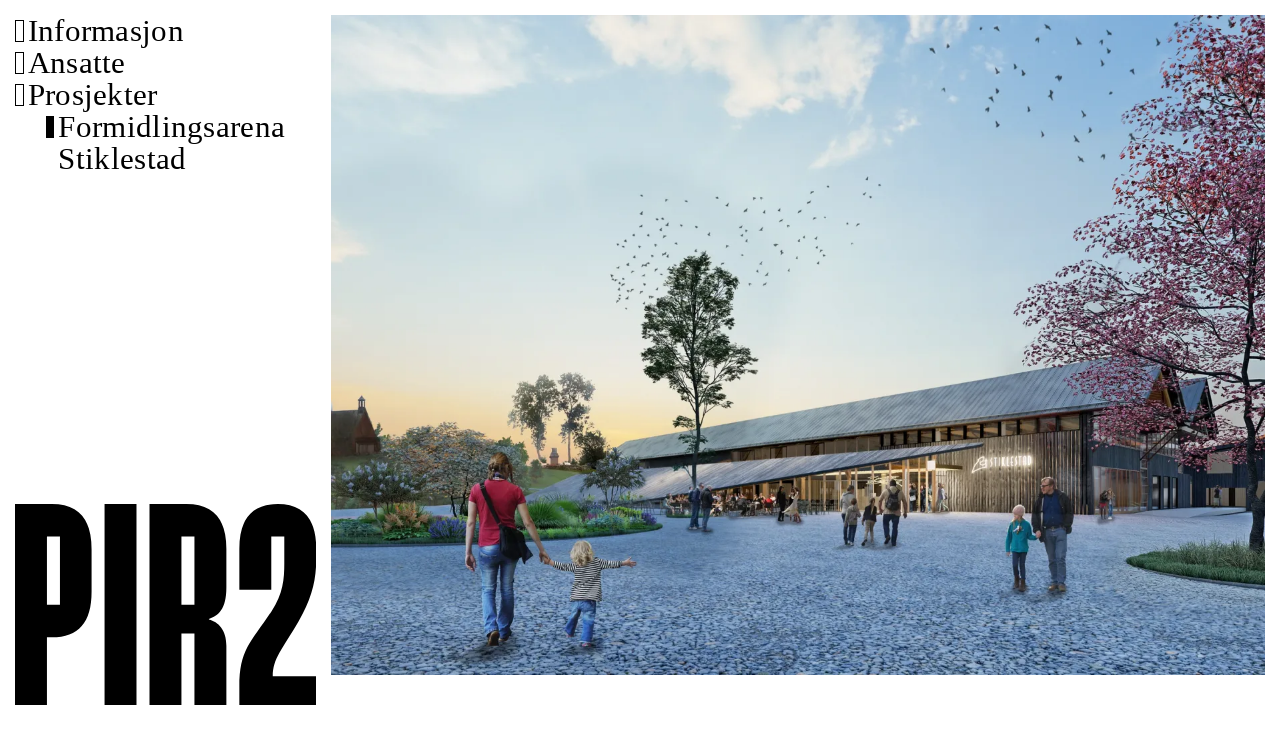

--- FILE ---
content_type: text/html
request_url: https://pir2.no/prosjekter/formidlingsarena-stiklestad
body_size: 5889
content:
<!DOCTYPE html>
<html lang="no">
	<head>
		<meta charset="UTF-8" />
		<meta name="viewport" content="width=device-width, initial-scale=1.0" />

		<title>Formidlingsarena Stiklestad – PIR2</title>

		<meta name="description" content="PIR2 har ledet en tverrfaglig prosjektgruppe som har jobbet for å tilrettelegge for en forsterket opplevelse av Stiklestad som et historisk viktig sted frem mot jubileumsåret 1030 gjennom et tydelig landskapsgrep og nytt tilpasset besøkssenter." />
		<meta name="theme-color" content="" />

		<link rel="canonical" href="https://pir2.no/prosjekter/formidlingsarena-stiklestad" />
		<link rel="icon" href="/assets/favicon.png" />

		
			<link rel="stylesheet" href="/assets/app.css?v=d68c6040" />
			<script type="module" src="/assets/app.js?v=d68c6040"></script>
		

		<meta property="og:title" content="Formidlingsarena Stiklestad – PIR2" />
		<meta property="og:description" content="PIR2 har ledet en tverrfaglig prosjektgruppe som har jobbet for å tilrettelegge for en forsterket opplevelse av Stiklestad som et historisk viktig sted frem mot jubileumsåret 1030 gjennom et tydelig landskapsgrep og nytt tilpasset besøkssenter." />
		<meta property="og:image" content="https://cdn.sanity.io/images/xjaki45w/production/776ee300f732ff45d3f54bbc5d83a85f4cbdcb4e-4961x3508.jpg?w=800" />
		<meta property="og:url" content="https://pir2.no/prosjekter/formidlingsarena-stiklestad" />
		<meta property="og:locale" content="nb_NO" />
		<meta property="og:type" content="website" />

		<meta name="twitter:site" content="" />
		<meta name="twitter:card" content="summary_large_image" />
		<meta name="twitter:title" content="Formidlingsarena Stiklestad – PIR2" />
		<meta name="twitter:description" content="PIR2 har ledet en tverrfaglig prosjektgruppe som har jobbet for å tilrettelegge for en forsterket opplevelse av Stiklestad som et historisk viktig sted frem mot jubileumsåret 1030 gjennom et tydelig landskapsgrep og nytt tilpasset besøkssenter." />
		<meta name="twitter:image" content="https://cdn.sanity.io/images/xjaki45w/production/776ee300f732ff45d3f54bbc5d83a85f4cbdcb4e-4961x3508.jpg?w=800" />
	</head>

	<body grid>
		<aside class="aside" columns="3">
	<div class="aside__menu-mobile" data-state-expanded="false" data-state-visible="false">
	<button class="input__toggle aside__menu-mobile-toggle" data-state-static="true" data-state-active="true">Meny</button>

	<div class="aside__menu-mobile-content">
		<nav class="aside__menu" order-mobile="2">
	<div><a class="input__toggle" href="/informasjon" data-state-static="true" data-state-active="false">Informasjon</a></div>

	

	<div><a class="input__toggle" href="/ansatte" data-state-static="true" data-state-active="false">Ansatte</a></div>

	

	<div><a class="input__toggle" href="/prosjekter" data-state-static="true" data-state-active="false">Prosjekter</a></div>

	
		<div class="aside__submenu">
			<a class="input__toggle" href="/prosjekter/formidlingsarena-stiklestad" data-state-static="true" data-state-active="true">Formidlingsarena Stiklestad</a>
		</div>
	
</nav>
	</div>
</div>

<nav class="aside__menu" order-mobile="2">
	<div><a class="input__toggle" href="/informasjon" data-state-static="true" data-state-active="false">Informasjon</a></div>

	

	<div><a class="input__toggle" href="/ansatte" data-state-static="true" data-state-active="false">Ansatte</a></div>

	

	<div><a class="input__toggle" href="/prosjekter" data-state-static="true" data-state-active="false">Prosjekter</a></div>

	
		<div class="aside__submenu">
			<a class="input__toggle" href="/prosjekter/formidlingsarena-stiklestad" data-state-static="true" data-state-active="true">Formidlingsarena Stiklestad</a>
		</div>
	
</nav>
<header class="aside__header" order-mobile="1">
	<a href="/">
		<img src="/assets/pir2.svg" alt="PIR2 logo">
	</a>
</header>


</aside>

<main class="main" columns="9" offset="0">
	<section class="project-slideshow" data-state-active="false">
	<div class="project-slideshow__slides">
		
			<div class="project-slideshow__slide" data-state-active="true">
				<picture>
	<source media="(max-width: 640px)" data-srcset="https://cdn.sanity.io/images/xjaki45w/production/776ee300f732ff45d3f54bbc5d83a85f4cbdcb4e-4961x3508.jpg?q=80&w=800&auto=format" />
	<source media="(max-width: 1023px)" data-srcset="https://cdn.sanity.io/images/xjaki45w/production/776ee300f732ff45d3f54bbc5d83a85f4cbdcb4e-4961x3508.jpg?q=80&w=1028&auto=format" />
	<img data-src="https://cdn.sanity.io/images/xjaki45w/production/776ee300f732ff45d3f54bbc5d83a85f4cbdcb4e-4961x3508.jpg?q=80&w=1800&auto=format" src="[data-uri]" alt="">
</picture>

			</div>
		
			<div class="project-slideshow__slide" data-state-active="false">
				<picture>
	<source media="(max-width: 640px)" data-srcset="https://cdn.sanity.io/images/xjaki45w/production/27c465d19a36eb55b74589c53fa8498b70d5f7dc-4961x3508.jpg?q=80&w=800&auto=format" />
	<source media="(max-width: 1023px)" data-srcset="https://cdn.sanity.io/images/xjaki45w/production/27c465d19a36eb55b74589c53fa8498b70d5f7dc-4961x3508.jpg?q=80&w=1028&auto=format" />
	<img data-src="https://cdn.sanity.io/images/xjaki45w/production/27c465d19a36eb55b74589c53fa8498b70d5f7dc-4961x3508.jpg?q=80&w=1800&auto=format" src="[data-uri]" alt="">
</picture>

			</div>
		
			<div class="project-slideshow__slide" data-state-active="false">
				<picture>
	<source media="(max-width: 640px)" data-srcset="https://cdn.sanity.io/images/xjaki45w/production/128447ccf5664b3e957af5795c9de3e17d9f6bc5-4961x3508.jpg?q=80&w=800&auto=format" />
	<source media="(max-width: 1023px)" data-srcset="https://cdn.sanity.io/images/xjaki45w/production/128447ccf5664b3e957af5795c9de3e17d9f6bc5-4961x3508.jpg?q=80&w=1028&auto=format" />
	<img data-src="https://cdn.sanity.io/images/xjaki45w/production/128447ccf5664b3e957af5795c9de3e17d9f6bc5-4961x3508.jpg?q=80&w=1800&auto=format" src="[data-uri]" alt="">
</picture>

			</div>
		
			<div class="project-slideshow__slide" data-state-active="false">
				<picture>
	<source media="(max-width: 640px)" data-srcset="https://cdn.sanity.io/images/xjaki45w/production/4abb0dce56f17e382fed3b291e235f89c0eb8cb6-4592x3098.jpg?q=80&w=800&auto=format" />
	<source media="(max-width: 1023px)" data-srcset="https://cdn.sanity.io/images/xjaki45w/production/4abb0dce56f17e382fed3b291e235f89c0eb8cb6-4592x3098.jpg?q=80&w=1028&auto=format" />
	<img data-src="https://cdn.sanity.io/images/xjaki45w/production/4abb0dce56f17e382fed3b291e235f89c0eb8cb6-4592x3098.jpg?q=80&w=1800&auto=format" src="[data-uri]" alt="">
</picture>

			</div>
		
			<div class="project-slideshow__slide" data-state-active="false">
				<picture>
	<source media="(max-width: 640px)" data-srcset="https://cdn.sanity.io/images/xjaki45w/production/8897981318fb12a982a755f385c2b81428816d60-4961x3508.jpg?q=80&w=800&rect=504,221,3917,3110&auto=format" />
	<source media="(max-width: 1023px)" data-srcset="https://cdn.sanity.io/images/xjaki45w/production/8897981318fb12a982a755f385c2b81428816d60-4961x3508.jpg?q=80&w=1028&rect=504,221,3917,3110&auto=format" />
	<img data-src="https://cdn.sanity.io/images/xjaki45w/production/8897981318fb12a982a755f385c2b81428816d60-4961x3508.jpg?q=80&w=1800&rect=504,221,3917,3110&auto=format" src="[data-uri]" alt="">
</picture>

			</div>
		
	</div>

	<div class="project-slideshow__controls">
		<button class="project-slideshow__close">
			<svg xmlns="http://www.w3.org/2000/svg" viewBox="-5 -5 110 120">
				<line stroke="white" stroke-width="5" x2="100" y2="100"/>
				<line stroke="white" stroke-width="5" y1="100" x2="100"/>
			</svg>
		</button>

		<div class="project-slideshow__dots">
			
				<button class="input__toggle project-slideshow__dot" data-index="0" data-state-static="true" data-state-active="true"></button>
			
				<button class="input__toggle project-slideshow__dot" data-index="1" data-state-static="true" data-state-active="false"></button>
			
				<button class="input__toggle project-slideshow__dot" data-index="2" data-state-static="true" data-state-active="false"></button>
			
				<button class="input__toggle project-slideshow__dot" data-index="3" data-state-static="true" data-state-active="false"></button>
			
				<button class="input__toggle project-slideshow__dot" data-index="4" data-state-static="true" data-state-active="false"></button>
			
		</div>

		<div class="project-slideshow__buttons">
			<button class="project-slideshow__previous" aria-label="Forrige bilde"></button>
			<button class="project-slideshow__next" aria-label="Neste bilde"></button>
		</div>
	</div>
</section>


	<section>
		<button class="project-documentation__image-button" data-index="0">
			<figure>
	<picture>
	<source media="(max-width: 640px)" data-srcset="https://cdn.sanity.io/images/xjaki45w/production/776ee300f732ff45d3f54bbc5d83a85f4cbdcb4e-4961x3508.jpg?q=80&w=622&auto=format" />
	<source media="(max-width: 1023px)" data-srcset="https://cdn.sanity.io/images/xjaki45w/production/776ee300f732ff45d3f54bbc5d83a85f4cbdcb4e-4961x3508.jpg?q=80&w=800&auto=format" />
	<img data-src="https://cdn.sanity.io/images/xjaki45w/production/776ee300f732ff45d3f54bbc5d83a85f4cbdcb4e-4961x3508.jpg?q=80&w=1400&auto=format" src="[data-uri]" alt="">
</picture>


	
</figure>

		</button>
	</section>

	
		<section grid="9">
			<div columns="7" offset="2">
				<article>
	<p>PIR2 har ledet en tverrfaglig prosjektgruppe som har jobbet for å tilrettelegge for en forsterket opplevelse av Stiklestad som et historisk viktig sted frem mot jubileumsåret 1030 gjennom et tydelig landskapsgrep og nytt tilpasset besøkssenter.</p><p>
Gjennom terrengforming og oppdemming av en liten bekk, fremheves eksisterende kvaliteter med relativt små grep. Ved tilpasning av eksisterende og nye stier settes formidlingsarenaen i forbindelse med det mektige, omrkingliggende kulturlandskapet, som også har stor historisk verdi. Logistikken er justert slik at store deler av området er bilfritt, uten at det forhindrer drift og sermoniell virksomhet for de tre kirkene. Det har i prosjektet også vært stort fokus på økonomiske og klimatisk bærekraftige løsninger ved videreføring av bygningsmassen til eksisterende besøkssenter.</p>
</article>
			</div>
		</section>
	

	<section grid="9">
		<div columns="7" offset="2">
			<div class="project-metadata">
				<div class="project-metadata__row" grid="7">
					<div columns="3" columns-mobile="6">Tittel</div>
					<div columns="4" columns-mobile="6">Formidlingsarena Stiklestad</div>
				</div>

				
					<div class="project-metadata__row" grid="7">
						<div columns="3" columns-mobile="6">Oppdragstype</div>
						<div columns="4" columns-mobile="6">Parallelloppdrag</div>
					</div>
				

				
					<div class="project-metadata__row" grid="7">
						<div columns="3" columns-mobile="6">Sted</div>
						<div columns="4" columns-mobile="6">Verdal</div>
					</div>
				

				
					<div class="project-metadata__row" grid="7">
						<div columns="3" columns-mobile="6">Areal</div>
						<div columns="4" columns-mobile="6">15daa</div>
					</div>
				

				
					<div class="project-metadata__row" grid="7">
						<div columns="3" columns-mobile="6">Oppdragsgiver</div>
						<div columns="4" columns-mobile="6">Stiklestad nasjonale kultursenter</div>
					</div>
				

				
					<div class="project-metadata__row" grid="7">
						<div columns="3" columns-mobile="6">Tidsrom</div>
						<div columns="4" columns-mobile="6">
							
								<span>2021–2022</span>
							
						</div>
					</div>
				

				
					<div class="project-metadata__row" grid="7">
						<div columns="3" columns-mobile="6">Status</div>
						<div columns="4" columns-mobile="6">Ferdig</div>
					</div>
				

				
					<div class="project-metadata__row" grid="7">
						<div columns="3" columns-mobile="6">Tags</div>
						<div columns="4" columns-mobile="6">
							<article>
								<a href="/prosjekter?tag=landskapsarkitektur">landskapsarkitektur</a><span>, </span><a href="/prosjekter?tag=kultur-og-museum">kultur og museum</a><span>, </span><a href="/prosjekter?tag=trearkitektur">trearkitektur</a><span>, </span><a href="/prosjekter?tag=konkurranser-og-parallelloppdrag">konkurranser og parallelloppdrag</a>
							</article>
						</div>
					</div>
				

				
					
						<div class="project-metadata__row" grid="7">
							<div columns="3" columns-mobile="6">Illustrasjoner</div>
							<div columns="4" columns-mobile="6">PIR2</div>
						</div>
					
				

				
			</div>
		</div>
	</section>

	<section class="project-documentation">
		
			
				<div class="project-documentation__image">
					<button class="project-documentation__image-button" data-index="0">
						<figure>
	<picture>
	<source media="(max-width: 640px)" data-srcset="https://cdn.sanity.io/images/xjaki45w/production/27c465d19a36eb55b74589c53fa8498b70d5f7dc-4961x3508.jpg?q=80&w=622&auto=format" />
	<source media="(max-width: 1023px)" data-srcset="https://cdn.sanity.io/images/xjaki45w/production/27c465d19a36eb55b74589c53fa8498b70d5f7dc-4961x3508.jpg?q=80&w=800&auto=format" />
	<img data-src="https://cdn.sanity.io/images/xjaki45w/production/27c465d19a36eb55b74589c53fa8498b70d5f7dc-4961x3508.jpg?q=80&w=1400&auto=format" src="[data-uri]" alt="">
</picture>


	
</figure>

					</button>
				</div>
			
		
			
				<div class="project-documentation__image">
					<button class="project-documentation__image-button" data-index="1">
						<figure>
	<picture>
	<source media="(max-width: 640px)" data-srcset="https://cdn.sanity.io/images/xjaki45w/production/128447ccf5664b3e957af5795c9de3e17d9f6bc5-4961x3508.jpg?q=80&w=622&auto=format" />
	<source media="(max-width: 1023px)" data-srcset="https://cdn.sanity.io/images/xjaki45w/production/128447ccf5664b3e957af5795c9de3e17d9f6bc5-4961x3508.jpg?q=80&w=800&auto=format" />
	<img data-src="https://cdn.sanity.io/images/xjaki45w/production/128447ccf5664b3e957af5795c9de3e17d9f6bc5-4961x3508.jpg?q=80&w=1400&auto=format" src="[data-uri]" alt="">
</picture>


	
</figure>

					</button>
				</div>
			
		
			
				<div class="project-documentation__image">
					<button class="project-documentation__image-button" data-index="2">
						<figure>
	<picture>
	<source media="(max-width: 640px)" data-srcset="https://cdn.sanity.io/images/xjaki45w/production/4abb0dce56f17e382fed3b291e235f89c0eb8cb6-4592x3098.jpg?q=80&w=622&auto=format" />
	<source media="(max-width: 1023px)" data-srcset="https://cdn.sanity.io/images/xjaki45w/production/4abb0dce56f17e382fed3b291e235f89c0eb8cb6-4592x3098.jpg?q=80&w=800&auto=format" />
	<img data-src="https://cdn.sanity.io/images/xjaki45w/production/4abb0dce56f17e382fed3b291e235f89c0eb8cb6-4592x3098.jpg?q=80&w=1400&auto=format" src="[data-uri]" alt="">
</picture>


	
</figure>

					</button>
				</div>
			
		
			
				<div class="project-documentation__image">
					<button class="project-documentation__image-button" data-index="3">
						<figure>
	<picture>
	<source media="(max-width: 640px)" data-srcset="https://cdn.sanity.io/images/xjaki45w/production/8897981318fb12a982a755f385c2b81428816d60-4961x3508.jpg?q=80&w=622&rect=504,221,3917,3110&auto=format" />
	<source media="(max-width: 1023px)" data-srcset="https://cdn.sanity.io/images/xjaki45w/production/8897981318fb12a982a755f385c2b81428816d60-4961x3508.jpg?q=80&w=800&rect=504,221,3917,3110&auto=format" />
	<img data-src="https://cdn.sanity.io/images/xjaki45w/production/8897981318fb12a982a755f385c2b81428816d60-4961x3508.jpg?q=80&w=1400&rect=504,221,3917,3110&auto=format" src="[data-uri]" alt="">
</picture>


	
</figure>

					</button>
				</div>
			
		
	</section>

	
		<section class="related-projects">
	
	<div class="related-projects__projects">
		<section class="project-thumbnails" grid="12">
	
		<div class="project-thumbnails__single" columns="4" data-title="Lilleøya gravlund" data-tags="">
	<a class="project-thumbnails__link" href="/prosjekter/lilleoya-gravlund">
		<div class="project-thumbnails__image" data-state-monochrome="true">
			<picture>
	<source media="(max-width: 640px)" data-srcset="https://cdn.sanity.io/images/xjaki45w/production/b748fb1299e63a81d5df1e9e1a3d7e31852df39b-2669x4000.jpg?q=80&w=NaN&sat=-100&auto=format" />
	<source media="(max-width: 1023px)" data-srcset="https://cdn.sanity.io/images/xjaki45w/production/b748fb1299e63a81d5df1e9e1a3d7e31852df39b-2669x4000.jpg?q=80&w=NaN&sat=-100&auto=format" />
	<img data-src="https://cdn.sanity.io/images/xjaki45w/production/b748fb1299e63a81d5df1e9e1a3d7e31852df39b-2669x4000.jpg?q=80&w=800&sat=-100&auto=format" src="[data-uri]" alt="">
</picture>

		</div>

		<div class="project-thumbnails__title">Lilleøya gravlund</div>
	</a>
</div>
	
		<div class="project-thumbnails__single" columns="4" data-title="Kautokeino Beaivvas og samisk vgs" data-tags="">
	<a class="project-thumbnails__link" href="/prosjekter/kautokeino-beaivvas-og-samisk-vgs">
		<div class="project-thumbnails__image" data-state-monochrome="true">
			<picture>
	<source media="(max-width: 640px)" data-srcset="https://cdn.sanity.io/images/xjaki45w/production/e117ead064ebcfd0136c5f87a7c66838f8ca0597-2300x1610.jpg?q=80&w=NaN&sat=-100&auto=format" />
	<source media="(max-width: 1023px)" data-srcset="https://cdn.sanity.io/images/xjaki45w/production/e117ead064ebcfd0136c5f87a7c66838f8ca0597-2300x1610.jpg?q=80&w=NaN&sat=-100&auto=format" />
	<img data-src="https://cdn.sanity.io/images/xjaki45w/production/e117ead064ebcfd0136c5f87a7c66838f8ca0597-2300x1610.jpg?q=80&w=800&sat=-100&auto=format" src="[data-uri]" alt="">
</picture>

		</div>

		<div class="project-thumbnails__title">Kautokeino Beaivvas og samisk vgs</div>
	</a>
</div>
	
		<div class="project-thumbnails__single" columns="4" data-title="Skimuseet Rindal" data-tags="">
	<a class="project-thumbnails__link" href="/prosjekter/skimuseet-rindal">
		<div class="project-thumbnails__image" data-state-monochrome="true">
			<picture>
	<source media="(max-width: 640px)" data-srcset="https://cdn.sanity.io/images/xjaki45w/production/6e740dbff25847ffcf8bb173c10212e1fa91e0a6-6720x4480.jpg?q=80&w=NaN&sat=-100&auto=format" />
	<source media="(max-width: 1023px)" data-srcset="https://cdn.sanity.io/images/xjaki45w/production/6e740dbff25847ffcf8bb173c10212e1fa91e0a6-6720x4480.jpg?q=80&w=NaN&sat=-100&auto=format" />
	<img data-src="https://cdn.sanity.io/images/xjaki45w/production/6e740dbff25847ffcf8bb173c10212e1fa91e0a6-6720x4480.jpg?q=80&w=800&sat=-100&auto=format" src="[data-uri]" alt="">
</picture>

		</div>

		<div class="project-thumbnails__title">Skimuseet Rindal</div>
	</a>
</div>
	
</section>
	</div>
</section>

	
</main>

	</body>
</html>


--- FILE ---
content_type: text/css; charset=UTF-8
request_url: https://pir2.no/assets/app.css?v=d68c6040
body_size: 4113
content:
*{box-sizing:border-box;margin:0;padding:0}header,nav,menu,img,video,picture,canvas{display:block}h1,h2,h3,h4{font:inherit;font-weight:400}input{font:inherit;color:inherit;background:inherit;border:0;width:100%;border-radius:0}button{font:inherit;color:inherit;background:inherit;border:0;cursor:pointer}img{width:100%}ul,li{list-style:none}a{color:inherit;text-decoration:none}pre{font:inherit}code{font:monospace;white-space:pre-wrap}:root{--color-background: white;--color-foreground: black;--font-size-small: .6em;--font-size-large: 1.5em;--gap-caption: .1em;--gap-dots: .2em;--gap-thumbnail: .2em;--gap-column: .5em;--gap-line: 1em;--gap-section: 2em;--indent-text: 2.4em;--indent-list: 1.5em;--indent-submenu: 1em}@media (max-width: 1023px){:root{--gap-line: .5em;--gap-section: 1em}}[grid]{width:100%;display:grid;grid-template-columns:repeat(12,1fr);align-items:flex-start;column-gap:var(--gap-column);row-gap:var(--gap-column)}[columns]{grid-column-end:span 12}@media (max-width: 1023px){[columns-mobile="1"]{grid-column-end:span 1}[columns-mobile="2"]{grid-column-end:span 2}[columns-mobile="3"]{grid-column-end:span 3}[columns-mobile="4"]{grid-column-end:span 4}[columns-mobile="5"]{grid-column-end:span 5}[columns-mobile="6"]{grid-column-end:span 6}[columns-mobile="7"]{grid-column-end:span 7}[columns-mobile="8"]{grid-column-end:span 8}[columns-mobile="9"]{grid-column-end:span 9}[columns-mobile="10"]{grid-column-end:span 10}[columns-mobile="11"]{grid-column-end:span 11}[columns-mobile="12"]{grid-column-end:span 12}[order-mobile="1"]{order:1}[order-mobile="2"]{order:2}[order-mobile="3"]{order:3}[order-mobile="4"]{order:4}[order-mobile="5"]{order:5}[order-mobile="6"]{order:6}[order-mobile="7"]{order:7}[order-mobile="8"]{order:8}[order-mobile="9"]{order:9}[order-mobile="10"]{order:10}[order-mobile="11"]{order:11}[order-mobile="12"]{order:12}[offset-mobile="1"]{grid-column-start:2}[offset-mobile="2"]{grid-column-start:3}[offset-mobile="3"]{grid-column-start:4}[offset-mobile="4"]{grid-column-start:5}[offset-mobile="5"]{grid-column-start:6}[offset-mobile="6"]{grid-column-start:7}[offset-mobile="7"]{grid-column-start:8}[offset-mobile="8"]{grid-column-start:9}[offset-mobile="9"]{grid-column-start:10}[offset-mobile="10"]{grid-column-start:11}[offset-mobile="11"]{grid-column-start:12}}@media (min-width: 1024px){[grid="3"]{grid-template-columns:repeat(3,1fr)}[grid="4"]{grid-template-columns:repeat(4,1fr)}[grid="5"]{grid-template-columns:repeat(5,1fr)}[grid="6"]{grid-template-columns:repeat(6,1fr)}[grid="7"]{grid-template-columns:repeat(7,1fr)}[grid="8"]{grid-template-columns:repeat(8,1fr)}[grid="9"]{grid-template-columns:repeat(9,1fr)}[grid="10"]{grid-template-columns:repeat(10,1fr)}[grid="11"]{grid-template-columns:repeat(11,1fr)}[columns="1"]{grid-column-end:span 1}[columns="2"]{grid-column-end:span 2}[columns="3"]{grid-column-end:span 3}[columns="4"]{grid-column-end:span 4}[columns="5"]{grid-column-end:span 5}[columns="6"]{grid-column-end:span 6}[columns="7"]{grid-column-end:span 7}[columns="8"]{grid-column-end:span 8}[columns="9"]{grid-column-end:span 9}[columns="10"]{grid-column-end:span 10}[columns="11"]{grid-column-end:span 11}[columns="12"]{grid-column-end:span 12}[order="1"]{order:1}[order="2"]{order:2}[order="3"]{order:3}[order="4"]{order:4}[order="5"]{order:5}[order="6"]{order:6}[order="7"]{order:7}[order="8"]{order:8}[order="9"]{order:9}[order="10"]{order:10}[order="11"]{order:11}[order="12"]{order:12}[offset="1"]{grid-column-start:2}[offset="2"]{grid-column-start:3}[offset="3"]{grid-column-start:4}[offset="4"]{grid-column-start:5}[offset="5"]{grid-column-start:6}[offset="6"]{grid-column-start:7}[offset="7"]{grid-column-start:8}[offset="8"]{grid-column-start:9}[offset="9"]{grid-column-start:10}[offset="10"]{grid-column-start:11}[offset="11"]{grid-column-start:12}}@keyframes blink{0%{opacity:0}50%{opacity:1}}::placeholder{color:inherit;opacity:.4}body{font-family:Times New Roman,serif;font-size:1.8vw;line-height:1.05;letter-spacing:.01em;background:var(--color-background);color:var(--color-foreground);padding:var(--gap-column);-webkit-font-smoothing:antialiased}@media (max-width: 1440px){body{font-size:1.8vw}}@media (max-width: 1280px){body{font-size:2.4vw}}@media (max-width: 1023px){body{font-size:6vw}*[only-desktop]{display:none}}@media (min-width: 1920px){body{max-width:1920px;font-size:38px;margin:0 auto}}@media (min-width: 1024px){*[only-mobile]{display:none}}body[data-state-scroll-block=true]{overflow:hidden}sup{position:relative;bottom:.4em;font-size:var(--font-size-small);vertical-align:baseline}input{outline:0;border-bottom:1px solid var(--color-foreground)}input:focus{border-bottom:1px solid var(--color-foreground)}div[indent-list],section[indent-list]{padding-left:var(--indent-list)}div[indent-text],section[indent-text]{padding-left:var(--indent-text)}div[indent-submenu],section[indent-submenu]{padding-left:var(--indent-submenu)}section:not(:last-child){margin-bottom:var(--gap-section)}section:not(:last-child)[gap-row]{margin-bottom:var(--gap-line)}section:not(:last-child)[gap-clear]{margin-bottom:0}figure figcaption{display:block;text-align:left;font-size:var(--font-size-small)}article a{text-decoration:underline}article ul,article ol{list-style:revert;padding-left:var(--indent-text)}article>div[class^=article__]:not(:last-child),article>ol:not(:last-child),article>ul:not(:last-child),article>figure:not(:last-child){margin-bottom:var(--gap-section)}article p+div[class^=article__],article p+ol,article p+ul,article p+figure{margin-top:var(--gap-section)}article div[class^=article__]+div[class^=article__]{margin-top:-1.9em}article h2{margin-bottom:var(--gap-line)}article p{text-indent:var(--indent-text)}article h2+p,article p:first-child,article p:first-of-type{text-indent:0}.aside{display:flex;flex-direction:column;gap:var(--gap-column)}.aside__submenu{padding-left:var(--indent-submenu)}.aside__header{position:sticky;bottom:0;background:linear-gradient(transparent 0%,var(--color-background) 20%)}.aside__menu-mobile{position:fixed;top:0;left:0;z-index:10;background:var(--color-background);width:100%;padding:.1em var(--gap-column)}.aside__menu-mobile[data-state-visible=false],.aside__menu-mobile[data-state-expanded=false] .aside__menu-mobile-content{display:none}.aside__menu-mobile[data-state-expanded=false] .aside__menu-mobile-toggle{display:block}.aside__menu-mobile[data-state-expanded=true] .aside__menu-mobile-toggle{display:none}@media (max-width: 1023px){.aside{margin-bottom:var(--gap-section);z-index:10;background:var(--color-background)}.aside__menu{position:sticky;top:0}.aside__menu,.aside__menu-mobile-toggle{font-size:var(--font-size-large)}}@media (min-width: 1024px){.aside{position:sticky;top:var(--gap-column);height:calc(100vh - var(--gap-column) - var(--gap-column));overflow:scroll;justify-content:space-between;-ms-overflow-style:none;scrollbar-width:none}.aside::-webkit-scrollbar{display:none}.aside__header{padding-top:var(--gap-column)}.input__toggle:hover:before{background:var(--color-foreground)}.aside__menu-mobile{display:none}}.article__file-link a{position:relative;display:inline-block;width:100%;padding-left:.4em;text-align:left;margin-left:var(--indent-text);text-decoration:none}.article__file-link a:before{content:"";position:absolute;display:block;top:.15em;left:0;width:.2em;height:.65em;border:1px solid var(--color-foreground)}.article__file-link a:hover:before{background:var(--color-foreground)}.home-projects{display:flex;flex-direction:column;gap:var(--gap-column)}.home-projects__section{display:grid;gap:var(--gap-column);grid-template-columns:repeat(3,1fr);grid-template-rows:50%;grid-template-areas:"a a b" "a a c";overflow:hidden}.home-projects__section:nth-child(2n){grid-template-areas:"b a a" "c a a"}.home-projects__section>.home-projects__project:nth-child(1){grid-area:a}.home-projects__section>.home-projects__project:nth-child(2){grid-area:b}.home-projects__section>.home-projects__project:nth-child(3){grid-area:c}@media (min-width: 1024px){.home-projects__project .project-thumbnails__single,.home-projects__project .project-thumbnails__link{height:100%}.home-projects__project .project-thumbnails__image img{aspect-ratio:unset}}@media (max-width: 1023px){.home-projects,.home-projects__section,.home-projects__project{display:block}.home-projects__project:not(:last-child){margin-bottom:var(--gap-section)}.home-projects__section:not(:last-child){margin-bottom:var(--gap-section)}}.input__toggle{position:relative;display:block;width:100%;padding-left:.4em;text-align:left}.input__toggle:before{content:"";position:absolute;display:block;top:.15em;left:0;width:.2em;height:.65em;border:1px solid var(--color-foreground)}.input__toggle[data-state-active=true]:not([data-state-static=true]){animation:blink .15s steps(1) 2}.input__toggle[data-state-active=true]:before{background:var(--color-foreground)}.input__select{font:inherit;color:inherit;background:inherit;outline:0;border:0;border-radius:0;appearance:none;cursor:pointer;position:relative;display:inline;white-space:normal}.project-documentation{display:flex;flex-direction:column;gap:var(--gap-column)}.project-documentation__text{padding:var(--gap-section) 0}.project-documentation__image-button{display:block;width:100%}.project-documentation__image-button figcaption{margin-top:.5em;margin-bottom:var(--gap-line)}@media (max-width: 1023px){.project-documentation__image-button figcaption{margin-bottom:var(--gap-section)}}.project-metadata{position:relative;font-size:var(--font-size-small)}.project-metadata__row{border-top:1px solid var(--color-foreground);padding:.1em 0}.project-metadata__row:last-child{border-bottom:1px solid var(--color-foreground)}.project-slideshow{position:fixed;top:0;left:0;width:100%;height:100%;background:var(--color-foreground);color:var(--color-background);display:none;flex-direction:column;z-index:20}.project-slideshow__slides{width:100%;height:100%}.project-slideshow__controls,.project-slideshow__dots,.project-slideshow__buttons{display:flex;gap:var(--gap-column);flex-direction:row;flex-wrap:nowrap}.project-slideshow__controls{padding:var(--gap-column);justify-content:center}.project-slideshow__dots{gap:var(--gap-dots);z-index:15}.project-slideshow__buttons{position:absolute;top:0;left:0;width:100%;height:100%;z-index:5;justify-content:space-between}.project-slideshow__previous,.project-slideshow__next{min-width:30%}.project-slideshow__dot,.project-slideshow__close{width:unset;font-size:var(--font-size-small)}.project-slideshow__dot{min-height:1em}.project-slideshow__close{position:absolute;z-index:15;height:1em;width:1em;top:var(--gap-column);right:var(--gap-column)}.project-slideshow__close:hover{animation:blink .15s steps(1) 2}.project-slideshow__slides{position:relative}.project-slideshow__slide{position:absolute;display:none;top:0;left:0;padding:var(--gap-column);padding-bottom:0;height:100%;width:100%}.project-slideshow__slide picture,.project-slideshow__slide img{height:100%}.project-slideshow__slide img{object-fit:contain}.project-slideshow__slide[data-state-active=true]{display:block}.project-slideshow .input__toggle:before{border-color:var(--color-background)}.project-slideshow .input__toggle:hover:before,.project-slideshow .input__toggle[data-state-active=true]:before{background:var(--color-background)}@media (min-width: 1024px){.project-slideshow[data-state-active=true]{display:flex}}.project-thumbnails{position:relative}.project-thumbnails:not(:last-child){margin-bottom:var(--gap-column)}.project-thumbnails__single{position:relative}.project-thumbnails__image,.project-thumbnails__image picture,.project-thumbnails__image img{height:100%}.project-thumbnails__image[data-state-monochrome=true]{filter:saturate(0)}.project-thumbnails__image img{object-fit:cover;aspect-ratio:4 / 3}.project-thumbnails__link{display:block;height:100%}@media (max-width: 1023px){.project-thumbnails__single{gap:var(--gap-column)}.project-thumbnails__single:not(:last-child){display:block;margin-bottom:var(--gap-section)}.project-thumbnails__title{margin-top:var(--gap-caption)}}@media (min-width: 1024px){.project-thumbnails__title{position:absolute;background:var(--color-background);padding:.2em .4em;display:none;max-width:calc(100% - var(--gap-column) - var(--gap-column));font-size:var(--font-size-small);top:var(--gap-column);left:var(--gap-column)}.project-thumbnails[data-state-search=true] .project-thumbnails__title{display:block}.project-thumbnails[data-state-search=true] .project-thumbnails__link:hover .project-thumbnails__title{animation:blink .15s steps(1) 2}.project-thumbnails[data-state-search=true] .project-thumbnails__link:hover .project-thumbnails__image{opacity:1}.project-thumbnails__link:hover .project-thumbnails__title{display:block}}.related-projects{position:relative;border-top:1px solid var(--color-foreground);padding-top:var(--gap-section)}.related-projects__title{font-size:var(--font-size-small);padding-top:var(--gap-caption);padding-bottom:var(--gap-column)}.staff__group{border-top:1px solid var(--color-foreground);padding-top:var(--gap-column)}.staff__group[data-state-count="0"]{display:none}.staff__portrait{aspect-ratio:1 / 1;overflow:hidden}.staff__portrait img{object-fit:cover;height:100%}.staff__person{word-break:break-word}.staff__person-email{white-space:nowrap;overflow:hidden;text-overflow:ellipsis}@media (min-width: 1024px){.staff__person{font-size:var(--font-size-small)}}@media (max-width: 1023px){.staff__capital{font-size:var(--font-size-large);margin-bottom:var(--gap-line)}}


--- FILE ---
content_type: application/javascript; charset=UTF-8
request_url: https://pir2.no/assets/app.js?v=d68c6040
body_size: 3288
content:
(()=>{function S(){let e=new Map,a={warnings:!1};function s(o){let l=new Map;l.set("on",new Set),l.set("once",new Set),e.set(o,l)}function r(o){return e.has(o)}function c(o){a.warnings===!0&&console.warn(`Event Bus: ${o}`)}function u(o,l){r(o)||s(o),e.get(o).get("on").add(l)}function d(o,l){r(o)||s(o),e.get(o).get("once").add(l)}function f(o,...l){if(!r(o))c(`Listener with name "${o}" does not exist`);else{let w=e.get(o);if(w.get("once").size>0){for(let x of w.get("once").values())x(...l);e.get(o).get("once").clear()}if(w.get("on").size>0)for(let x of w.get("on").values())x(...l)}}function n(o,l){e.get(o).get("on").delete(l)===!1&&c("Event deletion had no effect. Make sure the event handler is passed as a reference.")}function _(o){e.get(o).get("on").clear(),e.get(o).get("once").clear()}function t(){return e.keys()}return{once:d,on:u,off:n,emit:f,list:t,clear:_}}function L(){let e="img[data-src]",a={rootMargin:"50px"},s=new IntersectionObserver(c,a);function r(d){(d||document).querySelectorAll(e).forEach(f=>{s.observe(f)})}function c(d){d.forEach(f=>{f.intersectionRatio>0&&(u(f.target),s.unobserve(f.target))})}function u(d){let f=new Image,n=d.dataset.src;function _(){d.src=n,d.removeAttribute("data-src")}f.src=n,f.onload=_}return r(),{observer:s,observe:r}}function T(e=()=>{},a=300){let s=null,r=!1;return(...c)=>{r===!1&&(e.apply(this,c),r=!0,s=setTimeout(()=>{r=!1},a))}}function M(e){let s=window.matchMedia("(max-width: 1023px)");window.addEventListener("scroll",T(r=>{e.events.emit("window_scroll",r)},50)),window.addEventListener("keyup",r=>{e.events.emit("window_keyup",r)}),window.addEventListener("DOMContentLoaded",r=>{e.events.emit("load"),e.events.emit("render")}),s.addEventListener("change",r=>{e.events.emit("query_change",r),e.events.emit("render")}),e.events.on("load",()=>{e.state.viewport.is_mobile=s.matches}),e.events.on("query_change",()=>{e.state.viewport.is_mobile=s.matches})}function p(e="",a=document){return a.querySelector(e)}function g(e="",a=document){let s=a.querySelectorAll(e);return s.length>0?s:null}function j(e="",a="",s=()=>{},r=document){let c=p(e,r);return c?(c.addEventListener(a,s),c):null}function h(e="",a="",s=()=>{},r=document){let c=g(e,r);return c?(c.forEach(u=>{u.addEventListener(a,s)}),c):null}function q(e){let a=p("main"),s=p(".aside__menu-mobile"),r=j(".aside__menu-mobile-toggle","click",c=>{e.events.emit("aside_menu_toggle_click"),e.events.emit("render")});e.events.on("window_scroll",()=>{let c=a.getBoundingClientRect().y<0;e.state.menu.is_visible=c,e.state.menu.is_expanded=!1,e.events.emit("menu_render")}),e.events.on("aside_menu_toggle_click",()=>{e.state.menu.is_expanded=!e.state.menu.is_expanded,e.events.emit("menu_render")}),e.events.on("menu_render",()=>{s.setAttribute("data-state-expanded",e.state.menu.is_expanded),s.setAttribute("data-state-visible",e.state.menu.is_visible)}),e.events.on("render",()=>{r.innerText=e.state.menu.label||"Meny"})}function O(e){let a=[];for(let s of e)a.push(s.cloneNode(!0));return a}function y(e,a){if(e.innerHTML="",a)for(let s of a)e.appendChild(s)}function C(e){let a=p(".project-thumbnails"),s=g(".project-thumbnails__single"),r=p(".staff"),c=g(".staff__group"),u=h(".aside__search","input",t=>{e.events.emit("aside_search_input",t.currentTarget),e.events.emit("render")}),d=h(".aside__staff-office-button","click",t=>{e.events.emit("aside_staff_office_button_click",t.currentTarget),e.events.emit("render")}),f=h(".aside__staff-area-button","click",t=>{e.events.emit("aside_staff_area_button_click",t.currentTarget),e.events.emit("render")}),n=h(".aside__project-tag-button","click",t=>{e.events.emit("aside_project_tag_button_click",t.currentTarget),e.events.emit("render")}),_=h(".aside__project-tag-select","change",t=>{e.events.emit("aside_project_tag_select_change",t.currentTarget),e.events.emit("render")});e.events.on("aside_search_input",t=>{e.state.filters[t.dataset.search].search=t.value||null,e.state.filters.staff.area=null,e.state.filters.staff.office=null,e.state.filters.projects.tag=null}),e.events.on("aside_staff_office_button_click",t=>{e.state.filters.staff.office=e.state.filters.staff.office===t.dataset.office?null:t.dataset.office,e.state.filters.staff.area=null,e.state.filters.staff.search=null}),e.events.on("aside_staff_area_button_click",t=>{e.state.filters.staff.area=e.state.filters.staff.area===t.dataset.area?null:t.dataset.area,e.state.filters.staff.office=null,e.state.filters.staff.search=null}),e.events.on("aside_project_tag_button_click",t=>{e.state.filters.projects.tag=e.state.filters.projects.tag===t.dataset.tag?null:t.dataset.tag,e.state.filters.projects.search=null}),e.events.on("aside_project_tag_select_change",t=>{let o=t.value,l=t.querySelector(`option[value="${o}"]`);e.state.filters.projects.tag=o||null,e.state.menu.label=l.dataset.name}),e.events.on("load",()=>{let t=new URLSearchParams(window.location.search);e.state.filters.projects.search=t.get("search"),e.state.filters.projects.tag=t.get("tag"),e.state.filters.staff.search=t.get("search"),e.state.filters.staff.area=t.get("area"),e.state.filters.staff.office=t.get("office")}),e.events.on("render",()=>{a&&(e.state.filters.projects.search!==null?t():o(),e.state.filters.projects.tag!==null?l():w(),x()),r&&(e.state.filters.staff.search!==null?R():P(),e.state.filters.staff.office!==null?z():F(),e.state.filters.staff.area!==null?V():D(),H());function t(){a.setAttribute("data-state-search","true"),window.history.replaceState(null,null,`?search=${e.state.filters.projects.search}`)}function o(){u&&u.forEach(i=>{i.value=null}),a.setAttribute("data-state-search","false"),window.history.replaceState(null,null,window.location.pathname)}function l(){n&&n.forEach(i=>{i.setAttribute("data-state-active",i.dataset.tag===e.state.filters.projects.tag)}),_.forEach(i=>{i.value=e.state.filters.projects.tag}),window.history.replaceState(null,null,`?tag=${e.state.filters.projects.tag}`)}function w(){if(n)for(let i of n)i.setAttribute("data-state-active","false");_&&_.forEach(i=>{i.value=""})}function x(){let i=[...s].filter(m=>{let b=e.state.filters.projects.tag;return b?m.dataset.tags.split(",").includes(b):!0}).filter(m=>{if(e.state.filters.projects.search){let A=m.dataset.title.toLowerCase(),$=e.state.filters.projects.search.toLowerCase();return A.includes($)}return!0});y(a,i)}function R(){window.history.replaceState(null,null,`?search=${e.state.filters.staff.search}`)}function P(){u&&u.forEach(i=>{i.value=null}),window.history.replaceState(null,null,window.location.pathname)}function z(){d.forEach(i=>{i.setAttribute("data-state-active",i.dataset.office===e.state.filters.staff.office)}),window.history.replaceState(null,null,`?office=${e.state.filters.staff.office}`)}function F(){d.forEach(i=>{i.setAttribute("data-state-active","false")})}function V(){f.forEach(i=>{i.setAttribute("data-state-active",i.dataset.area===e.state.filters.staff.area)}),window.history.replaceState(null,null,`?area=${e.state.filters.staff.area}`)}function D(){f.forEach(i=>{i.setAttribute("data-state-active","false")})}function H(){let i=[...O(c)].map(m=>{let b=g(".staff__single",m),A=p(".staff__container",m),$=b?[...b].filter(k=>{let v=e.state.filters.staff.search;if(v){let N=k.dataset.name.toLowerCase(),G=v.toLowerCase();return N.includes(G)}return!0}).filter(k=>{let v=e.state.filters.staff.office;return v?k.dataset.office===v:!0}).filter(k=>{let v=e.state.filters.staff.area;return v?k.dataset.areas.split(",").includes(v):!0}):[];return y(A,$),m.setAttribute("data-state-count",$.length),m});y(r,i),e.images.observe(r)}})}function B(e){let a=p(".project-slideshow"),s=g(".project-slideshow__slide"),r=h(".project-documentation__image-button","click",n=>{e.events.emit("slideshow_project_image_click",n.currentTarget),e.events.emit("render")}),c=h(".project-slideshow__dot","click",n=>{e.events.emit("slideshow_dot_click",n.currentTarget),e.events.emit("render")}),u=j(".project-slideshow__next","click",n=>{e.events.emit("slideshow_next_click",n.currentTarget),e.events.emit("render")}),d=j(".project-slideshow__previous","click",n=>{e.events.emit("slideshow_previous_click",n.currentTarget),e.events.emit("render")}),f=j(".project-slideshow__close","click",n=>{e.events.emit("slideshow_close"),e.events.emit("render")});e.events.on("slideshow_dot_click",n=>{e.state.slideshow.index=parseInt(n.dataset.index)}),e.events.on("slideshow_next_click",n=>{e.state.slideshow.index=(e.state.slideshow.index+1)%s.length}),e.events.on("slideshow_previous_click",n=>{e.state.slideshow.index=(e.state.slideshow.index-1+s.length)%s.length}),e.events.on("slideshow_close",n=>{e.state.slideshow.active=!1,e.state.slideshow.index=0}),e.events.on("slideshow_project_image_click",n=>{e.state.viewport.is_mobile||(e.state.slideshow.active=!0,e.state.slideshow.index=parseInt(n.dataset.index))}),e.events.on("window_keyup",n=>{switch(n.key){case"Escape":e.events.emit("slideshow_close"),e.events.emit("render");break;case"ArrowLeft":e.events.emit("slideshow_previous_click"),e.events.emit("render");break;case"ArrowRight":e.events.emit("slideshow_next_click"),e.events.emit("render");break}}),e.events.on("render",()=>{a&&(document.body.setAttribute("data-state-scroll-block",e.state.slideshow.active),a.setAttribute("data-state-active",e.state.slideshow.active),s.forEach((n,_)=>{n.setAttribute("data-state-active",e.state.slideshow.index===_)}),c.forEach((n,_)=>{n.setAttribute("data-state-active",e.state.slideshow.index===_)}))})}var E={images:L(),events:S(),state:{viewport:{is_mobile:!1},menu:{is_expanded:!1,is_visible:!1,label:null},filters:{staff:{search:null,office:null,area:null},projects:{search:null,tag:null}},slideshow:{active:!1,index:0}}};M(E);q(E);C(E);B(E);})();


--- FILE ---
content_type: image/svg+xml
request_url: https://pir2.no/assets/pir2.svg
body_size: 497
content:
<?xml version="1.0" encoding="utf-8"?>
<!-- Generator: Adobe Illustrator 27.2.0, SVG Export Plug-In . SVG Version: 6.00 Build 0)  -->
<svg version="1.1" id="pir2" xmlns="http://www.w3.org/2000/svg" xmlns:xlink="http://www.w3.org/1999/xlink" x="0px" y="0px"
	 viewBox="0 0 1000 667.3" style="enable-background:new 0 0 1000 667.3;" xml:space="preserve">
<path d="M0,0h122.7C211,0,254.2,49.1,254.2,151.1v139.4c0,102.1-43.2,151.1-131.5,151.1H106v225.7H0V0z M149.2,333.7V108H106v225.7
	H149.2z"/>
<path d="M403.3,667.3h-106V0h106V667.3z"/>
<path d="M446.5,0h122.7c88.3,0,132.5,49.1,132.5,148.2v128.6c0,72.6-27.5,94.2-57.9,104v2c30.4,7.8,57.9,33.4,57.9,87.3v197.3h-106
	V428.9h-43.2v238.5h-106V0z M595.7,333.7V108h-43.2v225.7H595.7z"/>
<path d="M851.8,355.3c38.3-57.9,42.2-107,42.2-159V108h-43.2v176.6h-106V148.2C744.8,49.1,787,0,872.4,0
	C956.8,0,1000,49.1,1000,148.2v34.4c0,68.7-14.7,130.5-57.9,205.1c-55.9,96.2-86.4,123.6-86.4,183.5H1000v96.2H744.8v-60.8
	C744.8,482.8,781.2,461.3,851.8,355.3z"/>
</svg>
